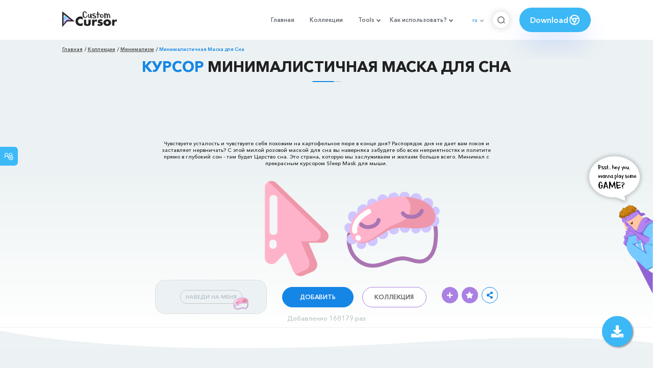

--- FILE ---
content_type: text/html; charset=utf-8
request_url: https://www.google.com/recaptcha/api2/aframe
body_size: 265
content:
<!DOCTYPE HTML><html><head><meta http-equiv="content-type" content="text/html; charset=UTF-8"></head><body><script nonce="pHn03HF8s5_xim2uTQ2fdw">/** Anti-fraud and anti-abuse applications only. See google.com/recaptcha */ try{var clients={'sodar':'https://pagead2.googlesyndication.com/pagead/sodar?'};window.addEventListener("message",function(a){try{if(a.source===window.parent){var b=JSON.parse(a.data);var c=clients[b['id']];if(c){var d=document.createElement('img');d.src=c+b['params']+'&rc='+(localStorage.getItem("rc::a")?sessionStorage.getItem("rc::b"):"");window.document.body.appendChild(d);sessionStorage.setItem("rc::e",parseInt(sessionStorage.getItem("rc::e")||0)+1);localStorage.setItem("rc::h",'1768889305668');}}}catch(b){}});window.parent.postMessage("_grecaptcha_ready", "*");}catch(b){}</script></body></html>